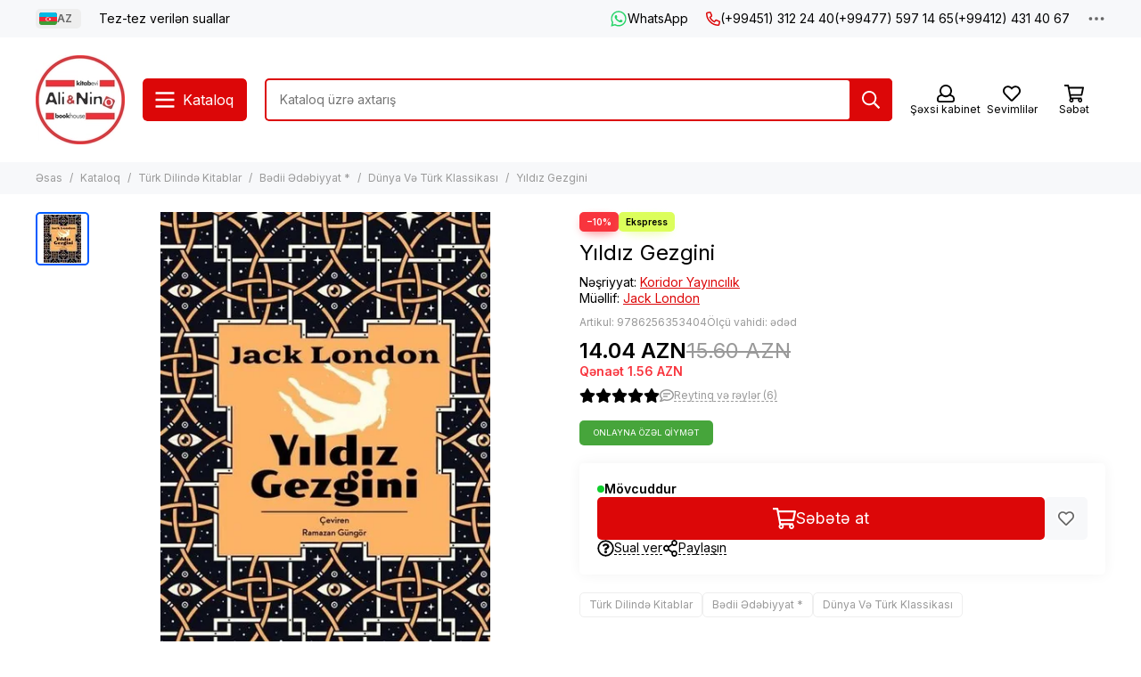

--- FILE ---
content_type: text/javascript
request_url: https://static.insales-cdn.com/assets/1/2209/6523041/1768201135/modules.products-recently.js
body_size: 997
content:
$(document).ready(() => {

	const recentlyContainer = '[data-recently]'
	const recentlyData = $(recentlyContainer).data('recently')
	const recentlyMax = 40
	let recentlyProducts = Cookies.get('recently-view') ? JSON.parse(Cookies.get('recently-view')) : []
	const recentlyCurrent = recentlyData ? recentlyData.id : false
	const recentlyClear = '[data-recently-clear]'

	let recently = {
		init: () => {
			if (recentlyData) {
				if (recentlyCurrent) {
					recently.add(recentlyCurrent)
				} else {
					recently.get(recentlyProducts)
				}
			}
		},
		add: (id) => {
			recentlyProducts = recentlyProducts.filter(item => item != id)
			recently.get(recentlyProducts)
			recentlyProducts.unshift(recentlyCurrent || id)
			recentlyProducts = recentlyProducts.slice(0, recentlyMax)
			Cookies.set('recently-view', JSON.stringify(recentlyProducts), {
				path: '/',
				expires: 365
			})
		},
		get: (products) => {
			if (products.length > 0) {
				fetch('/products_by_id/' + products.join(',') + '.json?lang=' + Site.locale).then((response) => {
					return response.json()
				}).then((data) => {
					if (data.products.length > 0) {
						let sortedData = []
						$.each(products, (index, item) => {
							let x = data.products.filter(o => o.id == item)
							if (x.length > 0) {
								sortedData.push(x[0])
							}
						})
						recently.draw(sortedData)
					}
				})
			}
		},
		draw: (data) => {
			$(recentlyContainer).html(templateLodashRender({
				products: data
			}, 'products-recently'))
			new Swiper('.js-recently-swiper', {
				slidesPerView: 7,
				slidesPerGroup: 7,
				spaceBetween: 20,
				loop: false,
				touchEventsTarget: 'container',
    		threshold: 10,
				pagination: {
					el: '.swiper-pagination',
					clickable: true
				},
				navigation: {
					nextEl: '.swiper-button-next',
					prevEl: '.swiper-button-prev'
				},
				breakpoints: {
					0: {
						slidesPerView: 2,
						slidesPerGroup: 2,
						spaceBetween: 10
					},
					376: {
						slidesPerView: 3,
						slidesPerGroup: 3,
						spaceBetween: 10
					},
					576: {
						slidesPerView: 4,
						slidesPerGroup: 4,
						spaceBetween: 10
					},
					768: {
						slidesPerView: 5,
						slidesPerGroup: 5,
						spaceBetween: 20
					},
					1025: {
						slidesPerView: 6,
						slidesPerGroup: 6,
						spaceBetween: 20
					},
					1200: {
						slidesPerView: 7,
						slidesPerGroup: 7,
						spaceBetween: 20
					}
				},
				on: {
					init: (event) => {
						$(event.el).css({
							'--swiper-thumb-height': $(event.el).find('.thumb:first').height() + 'px'
						})
						lazyLoad.update()
					}
				}
			})
		},
		clear: () => {
			Cookies.remove('recently-view')
			$(recentlyContainer).slideUp(() => {
				$(recentlyContainer).html('')
			})
		},
		quickview: (id) => {
			let recentlyProducts = Cookies.get('recently-view') ? JSON.parse(Cookies.get('recently-view')) : []
			recentlyProducts = recentlyProducts.filter(item => item != id)
			recentlyProducts.unshift(id)
			recentlyProducts = recentlyProducts.slice(0, recentlyMax)
			Cookies.set('recently-view', JSON.stringify(recentlyProducts), {
				path: '/',
				expires: 365
			})
			recently.get(recentlyProducts)
			$(recentlyContainer).show()
		},
	}

	recently.init()

	$(document).on('click', recentlyClear, (e) => {
		e.preventDefault()
		recently.clear()
	})

	globalFunctions.recentlyQuickview = (id) => {
		recently.quickview(id)
	}

})
;


--- FILE ---
content_type: text/javascript
request_url: https://static.insales-cdn.com/assets/1/2209/6523041/1768201135/modules.favorites.js
body_size: 536
content:
$(document).ready(() => {

	$(document).on('click', '[data-ui-favorites-trigger]', function () {
		$(this).toggleClass('favorites-not-added favorites-added')
	})

	$(document).on('click', '[data-ui-favorites-delete]', function (e) {
		$(this).prop('disabled', true).find('svg').replaceWith('<svg xmlns="http://www.w3.org/2000/svg" viewBox="0 0 512 512" class="svg-icon" data-icon="spinner"><path fill="currentColor" d="m460.1 373.8-20.8-12a12 12 0 0 1-4.7-15.8 200.4 200.4 0 0 0-5.4-190 200.4 200.4 0 0 0-161.8-99.7 12 12 0 0 1-11.4-12v-24a12 12 0 0 1 12.7-12A248.5 248.5 0 0 1 470.8 132c42 72.7 44 162.3 6 236.8a12 12 0 0 1-16.7 5z"/></svg>')
	})

	EventBus.subscribe('update_items:insales:favorites_products', (data) => {
		$('.js-toolbar-favorites').html(templateLodashRender(data, 'toolbar-favorites'))
		if (Site.template == 'favorite') {
			if (data.products.length > 0) {
				if (data.action.method == 'remove_item') {
					$('.js-page-favorites [data-product-id="' + data.action.item + '"]').remove()
				}
			} else {
				$('.js-page-favorites').html(templateLodashRender(data, 'page-favorites'))
			}
		}
		if (data.products.length > 0) {
			$('.js-toolbar-favorites-header').html('(' + data.products.length + ' ' + declOfNum(data.products.length) + ')').show()
		} else {
			$('.js-toolbar-favorites-header').hide()
		}
	})

	EventBus.subscribe('overload:insales:favorites_products', () => {
		msg.show(templateLodashRender({}, 'toolbar-favorites-error'))
		FavoritesProducts.update()
	})

})
;
